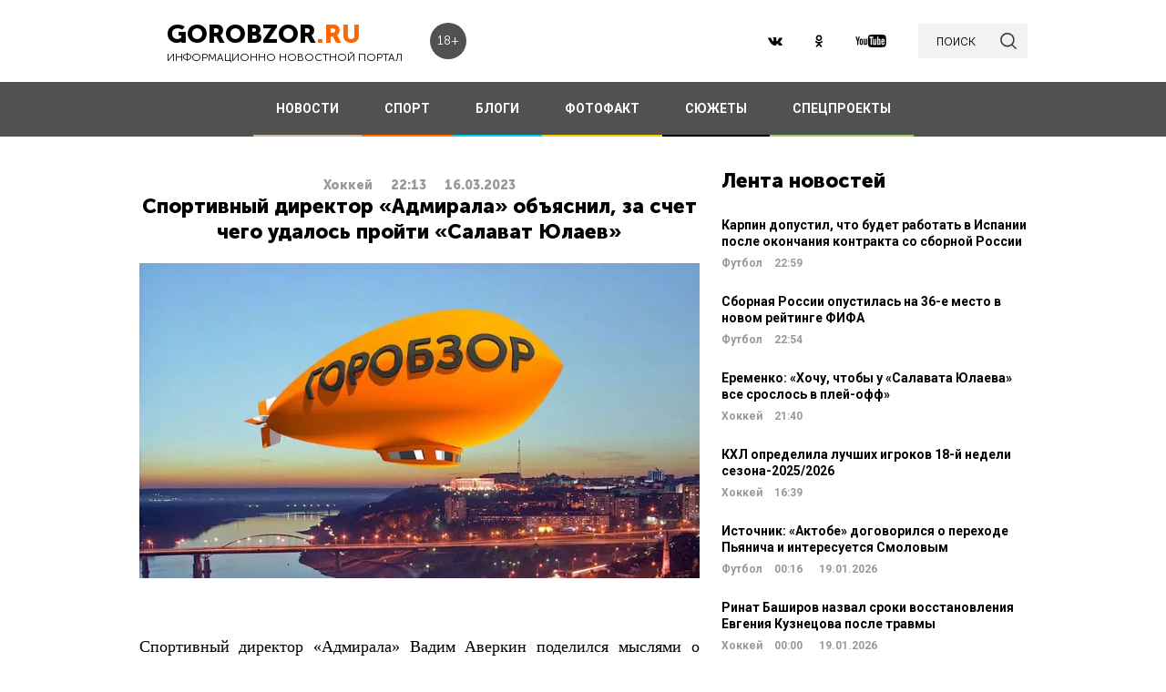

--- FILE ---
content_type: text/html; charset=UTF-8
request_url: https://gorobzor.ru/novosti-sporta/hokkey/179815-sportivnyy-direktor-admirala-obyasnil-za-schet-chego-udalos-proyti-salavat-yulaev
body_size: 13704
content:
<!DOCTYPE html>
<html lang="ru-RU">
<head>






    <meta charset="UTF-8">
    <meta name="viewport" content="width=device-width, initial-scale=1">
    <meta name="viewport" content="width=device-width, initial-scale=1.0, maximum-scale=5.0">
    <meta name="yandex-verification" content="81f895f1150c3325"/>
    <link rel="icon" type="image/png" href="https://gorobzor.ru/images/xfavicon.png.pagespeed.ic.HXxD9uP7T8.webp"/>
    
    <title>Спортивный директор «Адмирала» объяснил, за счет чего получилось пройти «Салават Юлаев» — Новости Уфы и Башкирии</title>
	<meta name="description" content="Новости спорта. Спортивный директор «Адмирала» Вадим Аверкин поделился мыслями о серии первого раунда плей-офф КХЛ с «Салаватом Юлаевым» (4-2). ГорОбзор.ру, 16.03.2023">
<meta property="og:description" content="Новости спорта. Спортивный директор «Адмирала» Вадим Аверкин поделился мыслями о серии первого раунда плей-офф КХЛ с «Салаватом Юлаевым» (4-2). ГорОбзор.ру, 16.03.2023">
<meta name="twitter:description" content="Новости спорта. Спортивный директор «Адмирала» Вадим Аверкин поделился мыслями о серии первого раунда плей-офф КХЛ с «Салаватом Юлаевым» (4-2). ГорОбзор.ру, 16.03.2023">
<meta name="image_src" content="https://gorobzor.ru/images/news-no-photo.jpg">
<meta name="referrer" content="origin">
<meta name="rights" content="GOROBZOR.RU">
<meta name="geo.region" content="RU-UFA">
<meta name="og:site_name" content="GOROBZOR.RU">
<meta property="og:updated_time" content="2023-03-16 22:13">
<meta property="og:image:secure_url" content="https://gorobzor.ru/novosti-sporta/hokkey/179815-sportivnyy-direktor-admirala-obyasnil-za-schet-chego-udalos-proyti-salavat-yulaev">
<meta property="og:locality" content="Уфа">
<meta property="og:country_name" content="Россия">
<meta property="article:published_time" content="2023-03-16T22:13:03+05:00">
<meta property="article:modified_time" content="2023-03-16T22:13:03+05:00">
<meta property="article:section" content="Хоккей">
<meta property="article:tag" content="спорт, новости, кхл, кубок гагарина, хк адмирал, хк салават юлаев, вадим аверкин, салават юлаев - адмирал">
<meta name="robots" content="follow, index">
<meta itemscope="" itemprop="mainEntityOfPage" itemtype="https://schema.org/WebPage" itemid="https://gorobzor.ru/novosti-sporta/hokkey/179815-sportivnyy-direktor-admirala-obyasnil-za-schet-chego-udalos-proyti-salavat-yulaev">
<meta name="title" content="Спортивный директор «Адмирала» объяснил, за счет чего получилось пройти «Салават Юлаев». Новости спорта">
<meta property="fb:app_id" content="1194290054030690">
<meta property="og:title" content="Спортивный директор «Адмирала» объяснил, за счет чего получилось пройти «Салават Юлаев»">
<meta property="og:type" content="article">
<meta property="og:url" content="https://gorobzor.ru/novosti-sporta/hokkey/179815-sportivnyy-direktor-admirala-obyasnil-za-schet-chego-udalos-proyti-salavat-yulaev">
<meta property="og:image" content="https://gorobzor.ru/images/news-no-photo.jpg">
<meta property="og:image:url" content="https://gorobzor.ru/images/news-no-photo.jpg">
<meta property="og:image:width" content="810">
<meta property="og:image:height" content="456">
<meta name="twitter:card" content="summary">
<meta name="twitter:title" content="Спортивный директор «Адмирала» объяснил, за счет чего получилось пройти «Салават Юлаев»">
<meta name="twitter:image:src" content="https://gorobzor.ru/images/news-no-photo.jpg">
<meta name="twitter:domain" content="https://gorobzor.ru">
<link href="/build/public-new/A.public.css,qv=0.4.pagespeed.cf.h1H1jPPaCC.css" rel="stylesheet">    
            <meta name="verify-admitad" content="7db9303169"/>
        <meta http-equiv="x-dns-prefetch-control" content="on">

    <link rel="preload" href="https://gorobzor.ru/build/public-new/fonts/MuseoSansCyrl700/MuseoSansCyrl700.woff2" as="font" type="font/woff2" crossorigin="anonymous">
    <link rel="preload" href="https://gorobzor.ru/build/public-new/fonts/MuseoSansCyrl300/MuseoSansCyrl300.woff2" as="font" type="font/woff2" crossorigin="anonymous">
    <link rel="preload" href="https://gorobzor.ru/build/public-new/fonts/MuseoSansCyrl900/MuseoSansCyrl900.woff2" as="font" type="font/woff2" crossorigin="anonymous">


   
    

    <meta name="csrf-param" content="_csrf">
    <meta name="csrf-token" content="0Jh3tgSxZDXfnHRP2-lriJw5DrgbJqJsX_4qhHnmJgiWqzDjd8ggZ5zINXiBi13u3glM6ndr6iM1uWnvPINkbQ==">


    <script type="text/javascript">var app={site:'https://gorobzor.ru'};</script>

      
     <script src="https://widget.adplay.ru/fn/launch2285420.js" async charset="UTF-8"></script>
<script async src="https://jsn.24smi.net/smi.js"></script>
     
 </head>
<body>


        <div id="main-wrapper">
        <header id="main-header" class="c-main-header">
            <div class="c-main-header__content">
                <div class="c-main-header__item">
                    <a href="https://gorobzor.ru" class="c-logo-container">
                        <div class="c-logo-container__text">
                            <p class="c-logo-container__name">gorobzor<span class="c-logo-container__name-ru">.ru</span></p>
                            <p class="c-logo-container__slogan">информационно новостной портал</p>
                        </div>
                        <div class="c-logo-container__label">18+</div>
                    </a>
                </div>
                <div class="c-main-header__item">
                    <div class="c-main-header__c-weather c-weather">
                        <div class="c-weather__date">
                            <div class="c-weather__date-count">20</div>
                            <div class="c-weather__date-col">
                                <div class="c-weather__date-month">январь</div>
                                <div class="c-weather__date-day">вторник</div>
                            </div>
                        </div>
                        <div class="c-weather__header">
                            <div class="c-weather__city">Уфа</div>
                           <!-- <div class="c-weather__info">
                                <span>0º</span>
                                <img class="c-weather__info-icon" src="https://gorobzor.ru/images/ya-weather/ovc.svg" alt="0º">
                            </div>-->
                        </div>
                    </div>
                </div>
                <div class="c-main-header__item">
                    <div class="c-main-header__c-social c-social">
                        <a href="https://vk.ru/gorobzor" class="c-social__item" target="_blank" rel="nofollow noopenner"><img class="lazyload" data-src="https://gorobzor.ru/images/vk.svg" alt=""></a>
                        
                        <a href="https://www.ok.ru/ufagorobzor.ru" class="c-social__item" target="_blank" rel="nofollow noopenner"><img class="lazyload" data-src="https://gorobzor.ru/images/ok.svg" alt=""></a>
                     <!--	   <a href="https://www.instagram.com/gorobzor/?hl=ru" class="c-social__item" target="_blank" rel="nofollow"><img src="https://gorobzor.ru/images/i.svg" alt=""></a>-->
                        <a href="https://www.youtube.com/channel/UCZqDkmZ_j3k39I-geF3_m_w" class="c-social__item" target="_blank" rel="nofollow noopenner"><img class="lazyload" data-src="https://gorobzor.ru/images/yb.svg" alt=""></a>
                        
                    </div>
                    <a href="/search" class="c-search-button">
                        <div>поиск</div>
                        <img src="https://gorobzor.ru/images/search-loop.svg" alt="">
                    </a>
                </div>
            </div>
        </header>
        <div class="c-main-nav">
            <div class="c-main-nav__content">
                <div class="c-main-nav__mob">
                    <div class="c-main-nav__mob-item">
                        <div class="c-main-nav__mob-a js-mob-menu-open">
                            <img src="https://gorobzor.ru/images/hamburger.svg" alt="" class="c-main-nav__mob-img">
                        </div>
                                                    <a href="/" class="c-main-nav__back-arr">
                                <img src="https://gorobzor.ru/images/back-page-white.svg" alt="" class="c-main-nav__mob-img">
                            </a>
                                            </div>
                    <div class="c-main-nav__mob-item">
                        <a href="https://gorobzor.ru" class="c-main-nav__c-logo-container c-logo-container">
                            <div class="c-logo-container__text">
                                <p class="c-logo-container__name">gorobzor<span class="c-logo-container__name-ru">.ru</span></p>
                                <p class="c-logo-container__slogan">информационно новостной портал</p>
                            </div>
                        </a>
                    </div>
                    <div class="c-main-nav__mob-item">
                        <div class="c-main-nav__mob-label">
                            18+
                        </div>
                    </div>
                </div>
                <nav id="js-mob-menu" class="c-main-nav__menu">
                    <div class="c-main-nav__menu-arr js-mob-menu-close"></div>
                    <a href="/novosti" class="c-main-nav__menu-item c-main-nav__menu-item_type_news
                        ">
                        НОВОСТИ</a>
                    <a href="/novosti-sporta" class="c-main-nav__menu-item c-main-nav__menu-item_type_news
                        " style="border-bottom-color: #FF7300;">
                        СПОРТ</a>
                    
                    
                    <a href="/blogi" class="c-main-nav__menu-item c-main-nav__menu-item_type_blog
                        ">
                        БЛОГИ</a>
                    <a href="/fotofakt" class="c-main-nav__menu-item c-main-nav__menu-item_type_fotofact
                        ">
                        ФОТОФАКТ</a>
  <a href="/stories" class="c-main-nav__menu-item c-main-nav__menu-item_type_story
                        ">
                        СЮЖЕТЫ</a>

                  
                                        
	     


<a href="/specproekty" class="c-main-nav__menu-item c-main-nav__menu-item_type_gorref
                        ">
                        СПЕЦПРОЕКТЫ</a>
                   
                </nav>
            </div>
        </div>



		<main id="main-content">
            
                   <link rel="amphtml" href="https://gorobzor.ru/news-amp/179815-sportivnyy-direktor-admirala-obyasnil-za-schet-chego-udalos-proyti-salavat-yulaev/view-sport?category=hokkey">
 

      <script type="application/ld+json">
            {
        "@context": "http://schema.org",
        "@type": "NewsArticle",
        "headline": "Спортивный директор «Адмирала» объяснил, за счет чего получилось пройти «Салават Юлаев»",
        "datePublished": "2023-03-16T22:13:03+05:00",
        "dateModified":  "2023-03-16T22:13:03+05:00",
        "description": "Спортивный директор «Адмирала» Вадим Аверкин поделился мыслями о серии первого раунда плей-офф КХЛ с «Салаватом Юлаевым» (4-2).",
        "mainEntityOfPage": "https://gorobzor.ru/novosti-sporta/hokkey/179815-sportivnyy-direktor-admirala-obyasnil-za-schet-chego-udalos-proyti-salavat-yulaev",
        "author": {
          "@type": "Organization",
          "name": "GOROBZOR.RU"
        },
        "publisher": {
          "@type": "Organization",
          "name": "GOROBZOR.RU",
          "logo": {
            "@type": "ImageObject",
            "url": "https://gorobzor.ru/images/logoheader.jpg"
          }
        },
        "image": [
          "https://gorobzor.ru/images/news-no-photo.jpg"
        ]
      }
    </script>
  <style>.mgid_logo{display:none!important}</style>
<div class="c-layout-news">
    <div class="c-layout-news__content">
        <div class="c-layout-news__inner">
            <div class="c-layout-news__article">


                <div id="js-page-content" class="c-page-content">
                    <article class="c-page-content__inner">

                        <div class="c-page-content__n-header" style="padding: 20px 0 0 0">
                            <p class="c-page-content__n-cat">Хоккей</p>
                            <time class="c-page-content__n-time" datetime="2023-03-16T22:13:03+05:00">
                                <span class="c-page-content__n-time-clock">22:13</span>
                                <span class="c-page-content__n-time-date">16.03.2023</span>
                            </time>
                                                    </div>

                        
                        <div class="c-page-content__content">
                            
                            <h1>Спортивный директор «Адмирала» объяснил, за счет чего удалось пройти «Салават Юлаев» </h1>
                            
                            <figure style="min-height:400px">
                                <img data-sizes="100%" data-src="https://gorobzor.ru/images/xnews-no-photo.jpg.pagespeed.ic.5E_KFjrsG3.webp" class="lazyload" alt="Спортивный директор «Адмирала» объяснил, за счет чего удалось пройти «Салават Юлаев»" title="Спортивный директор «Адмирала» объяснил, за счет чего удалось пройти «Салават Юлаев»"/>
                            </figure>

                            
<p style="text-align: justify;">Спортивный директор «Адмирала» Вадим Аверкин поделился мыслями о серии первого раунда плей-офф КХЛ с «Салаватом Юлаевым» (4-2).</p>
<p style="text-align: justify;"><strong>– В каком состоянии переговоры о продлении контракта с Леонидом Тамбиевым?</strong></p>
<p style="text-align: justify;">– Переговоры продолжаются.</p>
<p style="text-align: justify;"><strong>– За счет чего получилось пройти «Салават Юлаев»?</strong></p>
<p style="text-align: justify;">– Не буду оригинальным: за счет дисциплины, характера, выполнения тренерского задания. Ребятам было очень тяжело – в том числе в плане акклиматизации. Но никто не обращал на это внимания, все были объединены одной целью.</p>
<p style="text-align: justify;">У нас на льду была команда – все друг друга поддерживали. Не стали отходить от своей тактики. Плюс тренерами была проделана огромная работа – был изучен каждый игрок «Салавата Юлаева», их сильные стороны и недостатки.</p>
<p style="text-align: justify;"><strong>– Не обидно ли вам, когда говорят, что Тамбиев ставит автобус?</strong></p>
<p style="text-align: justify;">– Этот стереотип прицепился к нашей команде. На самом деле, не обидно – называйте как угодно, хоть автобусом, хоть троллейбусом, хоть трамваем, но пока это приносит результат. В нашей команде стараются вытащить все из игроков, и нашему тренерскому штабу это удается.</p>
<p style="text-align: justify;">Не знаю, почему нас преследует этот стереотип, – мы с «Салаватом» и с 0:2 отыгрывались. Наши матчи всегда держат в напряжении – не было такого, чтобы мы кому-то разгромно проиграли, – приводит слова Аверкина <a class="link link_color_black link_size_small" href="https://www.sport-express.ru/hockey/khl/news/sportivnyy-direktor-admirala-peregovory-s-tambievym-prodolzhayutsya-2051207/" target="_blank" rel="nofollow">«Спорт-Экспресс»</a>.</p>
<p><strong>Дорогие читатели! Приглашаем Вас присоединиться к обсуждению новости в наших группах в социальных сетях - </strong><a href="https://vk.com/public186211708" target="_blank"><strong>ВК</strong></a><strong> и </strong><a href="https://ok.ru/ufagorobzor.ru" target="_blank"><strong>Одноклассники</strong></a></p>


                                                                                </div>
                    </article>
                    <div class="c-sp_20"></div>
                </div>

               
                <div class="sm-block">
                    
                   
                                                                
                       
                                                <!-- Composite Start -->
                    

                             <!-- Composite End -->
                        
                                                
                                        

                </div>
                <div class="sm-none">
                        

                                       
                </div>
				<div class="sm">
				
					
					
									
<!-- Код вставки на место отображения виджета -->
<div class="smi24__informer smi24__auto" data-smi-blockid="31715"></div>
<div class="smi24__informer smi24__auto" data-smi-blockid="31716"></div>
<script>(window.smiq=window.smiq||[]).push({});</script>
				
										
					
				</div>
            </div>
            <div class="c-layout-news__social">
                <div class="c-layout-news__social-block">
                    <!-- Социальные кнопки -->
                </div>
            </div>
        </div>
        <div class="c-layout-news__other">
            <div class="c-sp_20"></div>

                            
                <div class="c-sp_20"></div>
                        
                        
          
            <div>
                <section class="c-news-dop">
                    <div class="c-news-dop__header">
                        <p class="c-h">
                            Читайте также
                        </p>
                    </div>
                    <div class="c-news-dop__content">
                        <div class="c-news-n-cards js-ajax-load-wrapper" id="js-grid-news1" data-url="/news-new/get-also-news" data-categoryId="68">
                                <article class="c-news-n-cards__c-news-n-card c-news-n-card" data-date="2023-03-16 22:00:21">
        <div class="c-news-n-card__container">
            <div class="c-news-n-card__content">
                <h3 class="c-news-n-card__h">«Авангард» попал в тройку самых посещаемых хоккейных клубов Европы</h3>
                <div class="c-news-n-card__footer">
                                        <div class="c-news-n-card__cat">Хоккей</div>
                    <time class="c-news-n-card__date" datetime="2023-03-16T22:00:21+05:00">
                        <span class="c-news-n-card__date-time">22:00</span> 16.03.2023                    </time>
                </div>
            </div>
            <div role="img" aria-label="«Авангард» попал в тройку самых посещаемых хоккейных клубов Европы" class="c-news-n-card__image">
                                <div class="c-news-n-card__image-inner" width="105" height="105">
                    <img data-src="https://gorobzor.ru/images/xnews-no-photo.jpg.pagespeed.ic.5E_KFjrsG3.webp" class="lazyload c-news-n-card__image-inner-in" alt="«Авангард» попал в тройку самых посещаемых хоккейных клубов Европы" title="«Авангард» попал в тройку самых посещаемых хоккейных клубов Европы">
                </div>
            </div>
        </div>
        <a href="/novosti-sporta/hokkey/179814-avangard-popal-v-troyku-samyh-poseschaemyh-hokkeynyh-klubov-evropy" class="c-news-n-card__more" title="«Авангард» попал в тройку самых посещаемых хоккейных клубов Европы">Читать далее</a>
    </article>
            <article class="c-news-n-cards__c-news-n-card c-news-n-card" data-date="2023-03-16 18:35:29">
        <div class="c-news-n-card__container">
            <div class="c-news-n-card__content">
                <h3 class="c-news-n-card__h">Панин: «Был удивлен уровнем работы Виктора Козлова и его помощников»</h3>
                <div class="c-news-n-card__footer">
                                        <div class="c-news-n-card__cat">Хоккей</div>
                    <time class="c-news-n-card__date" datetime="2023-03-16T18:35:29+05:00">
                        <span class="c-news-n-card__date-time">18:35</span> 16.03.2023                    </time>
                </div>
            </div>
            <div role="img" aria-label="Панин: «Был удивлен уровнем работы Виктора Козлова и его помощников»" class="c-news-n-card__image">
                                <div class="c-news-n-card__image-inner" width="105" height="105">
                    <img data-src="https://gorobzor.ru/images/xnews-no-photo.jpg.pagespeed.ic.5E_KFjrsG3.webp" class="lazyload c-news-n-card__image-inner-in" alt="Панин: «Был удивлен уровнем работы Виктора Козлова и его помощников»" title="Панин: «Был удивлен уровнем работы Виктора Козлова и его помощников»">
                </div>
            </div>
        </div>
        <a href="/novosti-sporta/hokkey/179811-panin-byl-udivlen-urovnem-raboty-viktora-kozlova-i-ego-pomoschnikov" class="c-news-n-card__more" title="Панин: «Был удивлен уровнем работы Виктора Козлова и его помощников»">Читать далее</a>
    </article>
            <article class="c-news-n-cards__c-news-n-card c-news-n-card" data-date="2023-03-16 17:55:57">
        <div class="c-news-n-card__container">
            <div class="c-news-n-card__content">
                <h3 class="c-news-n-card__h">Григорий Панин: «По инерции к «Салавату» относились как к одному из традиционных лидеров КХЛ»</h3>
                <div class="c-news-n-card__footer">
                                        <div class="c-news-n-card__cat">Хоккей</div>
                    <time class="c-news-n-card__date" datetime="2023-03-16T17:55:57+05:00">
                        <span class="c-news-n-card__date-time">17:55</span> 16.03.2023                    </time>
                </div>
            </div>
            <div role="img" aria-label="Григорий Панин: «По инерции к «Салавату» относились как к одному из традиционных лидеров КХЛ»" class="c-news-n-card__image">
                                <div class="c-news-n-card__image-inner" width="105" height="105">
                    <img data-src="https://gorobzor.ru/images/xnews-no-photo.jpg.pagespeed.ic.5E_KFjrsG3.webp" class="lazyload c-news-n-card__image-inner-in" alt="Григорий Панин: «По инерции к «Салавату» относились как к одному из традиционных лидеров КХЛ»" title="Григорий Панин: «По инерции к «Салавату» относились как к одному из традиционных лидеров КХЛ»">
                </div>
            </div>
        </div>
        <a href="/novosti-sporta/hokkey/179809-grigoriy-panin-po-inercii-k-salavatu-otnosilis-kak-k-odnomu-iz-tradicionnyh-liderov-khl" class="c-news-n-card__more" title="Григорий Панин: «По инерции к «Салавату» относились как к одному из традиционных лидеров КХЛ»">Читать далее</a>
    </article>
            <article class="c-news-n-cards__c-news-n-card c-news-n-card" data-date="2023-03-16 16:00:07">
        <div class="c-news-n-card__container">
            <div class="c-news-n-card__content">
                <h3 class="c-news-n-card__h">«Разочарование». Баширов высказался об итогах сезона «Салавата Юлаева»</h3>
                <div class="c-news-n-card__footer">
                                        <div class="c-news-n-card__cat">Хоккей</div>
                    <time class="c-news-n-card__date" datetime="2023-03-16T16:00:07+05:00">
                        <span class="c-news-n-card__date-time">16:00</span> 16.03.2023                    </time>
                </div>
            </div>
            <div role="img" aria-label="«Разочарование». Баширов высказался об итогах сезона «Салавата Юлаева»" class="c-news-n-card__image">
                                <div class="c-news-n-card__image-inner" width="105" height="105">
                    <img data-src="https://gorobzor.ru/images/xnews-no-photo.jpg.pagespeed.ic.5E_KFjrsG3.webp" class="lazyload c-news-n-card__image-inner-in" alt="«Разочарование». Баширов высказался об итогах сезона «Салавата Юлаева»" title="«Разочарование». Баширов высказался об итогах сезона «Салавата Юлаева»">
                </div>
            </div>
        </div>
        <a href="/novosti-sporta/hokkey/179801-razocharovanie-bashirov-vyskazalsya-ob-itogah-sezona-salavata-yulaeva" class="c-news-n-card__more" title="«Разочарование». Баширов высказался об итогах сезона «Салавата Юлаева»">Читать далее</a>
    </article>
            <article class="c-news-n-cards__c-news-n-card c-news-n-card" data-date="2023-03-16 15:14:23">
        <div class="c-news-n-card__container">
            <div class="c-news-n-card__content">
                <h3 class="c-news-n-card__h">Андрей Разин объявил о своем уходе из «Северстали»</h3>
                <div class="c-news-n-card__footer">
                                        <div class="c-news-n-card__cat">Хоккей</div>
                    <time class="c-news-n-card__date" datetime="2023-03-16T15:14:23+05:00">
                        <span class="c-news-n-card__date-time">15:14</span> 16.03.2023                    </time>
                </div>
            </div>
            <div role="img" aria-label="Андрей Разин объявил о своем уходе из «Северстали»" class="c-news-n-card__image">
                                <div class="c-news-n-card__image-inner" width="105" height="105">
                    <img data-src="https://gorobzor.ru/images/xnews-no-photo.jpg.pagespeed.ic.5E_KFjrsG3.webp" class="lazyload c-news-n-card__image-inner-in" alt="Андрей Разин объявил о своем уходе из «Северстали»" title="Андрей Разин объявил о своем уходе из «Северстали»">
                </div>
            </div>
        </div>
        <a href="/novosti-sporta/hokkey/179800-andrey-razin-obyavil-o-svoem-uhode-iz-severstali" class="c-news-n-card__more" title="Андрей Разин объявил о своем уходе из «Северстали»">Читать далее</a>
    </article>
            <article class="c-news-n-cards__c-news-n-card c-news-n-card" data-date="2023-03-16 14:08:27">
        <div class="c-news-n-card__container">
            <div class="c-news-n-card__content">
                <h3 class="c-news-n-card__h">Хабиров – об итогах сезона «Салавата», игроках команды и Козлове</h3>
                <div class="c-news-n-card__footer">
                                        <div class="c-news-n-card__cat">Хоккей</div>
                    <time class="c-news-n-card__date" datetime="2023-03-16T14:08:27+05:00">
                        <span class="c-news-n-card__date-time">14:08</span> 16.03.2023                    </time>
                </div>
            </div>
            <div role="img" aria-label="Хабиров – об итогах сезона «Салавата», игроках команды и Козлове" class="c-news-n-card__image">
                                <div class="c-news-n-card__image-inner" width="105" height="105">
                    <img data-src="https://gorobzor.ru/images/xnews-no-photo.jpg.pagespeed.ic.5E_KFjrsG3.webp" class="lazyload c-news-n-card__image-inner-in" alt="Хабиров – об итогах сезона «Салавата», игроках команды и Козлове" title="Хабиров – об итогах сезона «Салавата», игроках команды и Козлове">
                </div>
            </div>
        </div>
        <a href="/novosti-sporta/hokkey/179795-habirov-ob-itogah-sezona-salavata-igrokah-komandy-i-kozlove" class="c-news-n-card__more" title="Хабиров – об итогах сезона «Салавата», игроках команды и Козлове">Читать далее</a>
    </article>
            <article class="c-news-n-cards__c-news-n-card c-news-n-card" data-date="2023-03-15 22:07:45">
        <div class="c-news-n-card__container">
            <div class="c-news-n-card__content">
                <h3 class="c-news-n-card__h">Заварухин продолжит работу главным тренером «Автомобилиста»</h3>
                <div class="c-news-n-card__footer">
                                        <div class="c-news-n-card__cat">Хоккей</div>
                    <time class="c-news-n-card__date" datetime="2023-03-15T22:07:45+05:00">
                        <span class="c-news-n-card__date-time">22:07</span> 15.03.2023                    </time>
                </div>
            </div>
            <div role="img" aria-label="Заварухин продолжит работу главным тренером «Автомобилиста»" class="c-news-n-card__image">
                                <div class="c-news-n-card__image-inner" width="105" height="105">
                    <img data-src="https://gorobzor.ru/images/xnews-no-photo.jpg.pagespeed.ic.5E_KFjrsG3.webp" class="lazyload c-news-n-card__image-inner-in" alt="Заварухин продолжит работу главным тренером «Автомобилиста»" title="Заварухин продолжит работу главным тренером «Автомобилиста»">
                </div>
            </div>
        </div>
        <a href="/novosti-sporta/hokkey/179778-zavaruhin-prodolzhit-rabotu-glavnym-trenerom-avtomobilista" class="c-news-n-card__more" title="Заварухин продолжит работу главным тренером «Автомобилиста»">Читать далее</a>
    </article>
            <article class="c-news-n-cards__c-news-n-card c-news-n-card" data-date="2023-03-15 21:49:41">
        <div class="c-news-n-card__container">
            <div class="c-news-n-card__content">
                <h3 class="c-news-n-card__h">Источник: Квартальнов хотел зарабатывать в «Спартаке» 25 млн, московский клуб предлагал 10</h3>
                <div class="c-news-n-card__footer">
                                        <div class="c-news-n-card__cat">Хоккей</div>
                    <time class="c-news-n-card__date" datetime="2023-03-15T21:49:41+05:00">
                        <span class="c-news-n-card__date-time">21:49</span> 15.03.2023                    </time>
                </div>
            </div>
            <div role="img" aria-label="Источник: Квартальнов хотел зарабатывать в «Спартаке» 25 млн, московский клуб предлагал 10" class="c-news-n-card__image">
                                <div class="c-news-n-card__image-inner" width="105" height="105">
                    <img data-src="https://gorobzor.ru/images/xnews-no-photo.jpg.pagespeed.ic.5E_KFjrsG3.webp" class="lazyload c-news-n-card__image-inner-in" alt="Источник: Квартальнов хотел зарабатывать в «Спартаке» 25 млн, московский клуб предлагал 10" title="Источник: Квартальнов хотел зарабатывать в «Спартаке» 25 млн, московский клуб предлагал 10">
                </div>
            </div>
        </div>
        <a href="/novosti-sporta/hokkey/179777-istochnik-kvartalnov-hotel-zarabatyvat-v-spartake-25-mln-moskovskiy-klub-predlagal-10" class="c-news-n-card__more" title="Источник: Квартальнов хотел зарабатывать в «Спартаке» 25 млн, московский клуб предлагал 10">Читать далее</a>
    </article>
            <article class="c-news-n-cards__c-news-n-card c-news-n-card" data-date="2023-03-15 21:39:57">
        <div class="c-news-n-card__container">
            <div class="c-news-n-card__content">
                <h3 class="c-news-n-card__h">Стали известны лучшие хоккеисты первого раунда Кубка Гагарина</h3>
                <div class="c-news-n-card__footer">
                                        <div class="c-news-n-card__cat">Хоккей</div>
                    <time class="c-news-n-card__date" datetime="2023-03-15T21:39:57+05:00">
                        <span class="c-news-n-card__date-time">21:39</span> 15.03.2023                    </time>
                </div>
            </div>
            <div role="img" aria-label="Стали известны лучшие хоккеисты первого раунда Кубка Гагарина" class="c-news-n-card__image">
                                <div class="c-news-n-card__image-inner" width="105" height="105">
                    <img data-src="https://gorobzor.ru/images/xnews-no-photo.jpg.pagespeed.ic.5E_KFjrsG3.webp" class="lazyload c-news-n-card__image-inner-in" alt="Стали известны лучшие хоккеисты первого раунда Кубка Гагарина" title="Стали известны лучшие хоккеисты первого раунда Кубка Гагарина">
                </div>
            </div>
        </div>
        <a href="/novosti-sporta/hokkey/179776-stali-izvestny-luchshie-hokkeisty-pervogo-raunda-kubka-gagarina" class="c-news-n-card__more" title="Стали известны лучшие хоккеисты первого раунда Кубка Гагарина">Читать далее</a>
    </article>
            <article class="c-news-n-cards__c-news-n-card c-news-n-card" data-date="2023-03-15 15:00:37">
        <div class="c-news-n-card__container">
            <div class="c-news-n-card__content">
                <h3 class="c-news-n-card__h">Стало известно, кто сменит Мартемьянова на посту главного тренера «Сибири»</h3>
                <div class="c-news-n-card__footer">
                                        <div class="c-news-n-card__cat">Хоккей</div>
                    <time class="c-news-n-card__date" datetime="2023-03-15T15:00:37+05:00">
                        <span class="c-news-n-card__date-time">15:00</span> 15.03.2023                    </time>
                </div>
            </div>
            <div role="img" aria-label="Стало известно, кто сменит Мартемьянова на посту главного тренера «Сибири»" class="c-news-n-card__image">
                                <div class="c-news-n-card__image-inner" width="105" height="105">
                    <img data-src="https://gorobzor.ru/images/xnews-no-photo.jpg.pagespeed.ic.5E_KFjrsG3.webp" class="lazyload c-news-n-card__image-inner-in" alt="Стало известно, кто сменит Мартемьянова на посту главного тренера «Сибири»" title="Стало известно, кто сменит Мартемьянова на посту главного тренера «Сибири»">
                </div>
            </div>
        </div>
        <a href="/novosti-sporta/hokkey/179761-stalo-izvestno-kto-smenit-martemyanova-na-postu-glavnogo-trenera-sibiri" class="c-news-n-card__more" title="Стало известно, кто сменит Мартемьянова на посту главного тренера «Сибири»">Читать далее</a>
    </article>
            <article class="c-news-n-cards__c-news-n-card c-news-n-card" data-date="2023-03-15 14:34:36">
        <div class="c-news-n-card__container">
            <div class="c-news-n-card__content">
                <h3 class="c-news-n-card__h">Стало известно, какие клубы КХЛ будут претендовать на Андрея Разина</h3>
                <div class="c-news-n-card__footer">
                                        <div class="c-news-n-card__cat">Хоккей</div>
                    <time class="c-news-n-card__date" datetime="2023-03-15T14:34:36+05:00">
                        <span class="c-news-n-card__date-time">14:34</span> 15.03.2023                    </time>
                </div>
            </div>
            <div role="img" aria-label="Стало известно, какие клубы КХЛ будут претендовать на Андрея Разина" class="c-news-n-card__image">
                                <div class="c-news-n-card__image-inner" width="105" height="105">
                    <img data-src="https://gorobzor.ru/images/xnews-no-photo.jpg.pagespeed.ic.5E_KFjrsG3.webp" class="lazyload c-news-n-card__image-inner-in" alt="Стало известно, какие клубы КХЛ будут претендовать на Андрея Разина" title="Стало известно, какие клубы КХЛ будут претендовать на Андрея Разина">
                </div>
            </div>
        </div>
        <a href="/novosti-sporta/hokkey/179758-stalo-izvestno-kakie-kluby-khl-budut-pretendovat-na-andreya-razina" class="c-news-n-card__more" title="Стало известно, какие клубы КХЛ будут претендовать на Андрея Разина">Читать далее</a>
    </article>
                                                                                        </div>
                    </div>
                </section>
                <div class="c-sp_20"></div>

                <!--<div class="c-sp_20"></div>-->
                <div id="js-preloader" class="c-preload is-loader h-hide"></div>
                <div class="c-sp_40"></div>
                <div class="c-button-load-more js-load-more">Показать еще новости</div>
                <div class="c-sp_100"></div>
            </div>
        </div>
    </div>
    <div class="c-layout-news__sidebar">
        <div class="c-news-sidebar">
            <div class="c-sp_10"></div>

    <h2 class="c-h _text-transform_none _size_large">
        Лента новостей
    </h2>

        
    	<a href="/novosti-sporta/novosti-futbola/213202-karpin-dopustil-chto-budet-rabotat-v-ispanii-posle-okonchaniya-kontrakta-so-sbornoy-rossii" class="c-news-sidebar__c-news-aside c-news-aside" title="Карпин допустил, что будет работать в Испании после окончания контракта со сборной России">
            <h3 class="c-news-aside__header">Карпин допустил, что будет работать в Испании после окончания контракта со сборной России</h3>
            <span class="c-news-aside__category">Футбол</span>
            <time class="c-news-aside__date" datetime="2026-01-19T22:59:41+05:00"><span class="c-news-aside__date-time">22:59</span> </time>
        </a>
                                                     
    	<a href="/novosti-sporta/novosti-futbola/213201-sbornaya-rossii-opustilas-na-36-e-mesto-v-novom-reytinge-fifa" class="c-news-sidebar__c-news-aside c-news-aside" title="Сборная России опустилась на 36-е место в новом рейтинге ФИФА">
            <h3 class="c-news-aside__header">Сборная России опустилась на 36-е место в новом рейтинге ФИФА</h3>
            <span class="c-news-aside__category">Футбол</span>
            <time class="c-news-aside__date" datetime="2026-01-19T22:54:42+05:00"><span class="c-news-aside__date-time">22:54</span> </time>
        </a>
                                                     
    	<a href="/novosti-sporta/hokkey/213200-eremenko-hochu-chtoby-u-salavata-yulaeva-vse-sroslos-v-pley-off" class="c-news-sidebar__c-news-aside c-news-aside" title="Еременко: «Хочу, чтобы у «Салавата Юлаева» все срослось в плей-офф»">
            <h3 class="c-news-aside__header">Еременко: «Хочу, чтобы у «Салавата Юлаева» все срослось в плей-офф»</h3>
            <span class="c-news-aside__category">Хоккей</span>
            <time class="c-news-aside__date" datetime="2026-01-19T21:40:25+05:00"><span class="c-news-aside__date-time">21:40</span> </time>
        </a>
                                                     
    	<a href="/novosti-sporta/hokkey/213188-khl-opredelila-luchshih-igrokov-18-y-nedeli-sezona-2025-2026" class="c-news-sidebar__c-news-aside c-news-aside" title="КХЛ определила лучших игроков 18-й недели сезона-2025/2026">
            <h3 class="c-news-aside__header">КХЛ определила лучших игроков 18-й недели сезона-2025/2026</h3>
            <span class="c-news-aside__category">Хоккей</span>
            <time class="c-news-aside__date" datetime="2026-01-19T16:39:54+05:00"><span class="c-news-aside__date-time">16:39</span> </time>
        </a>
                                                     
    	<a href="/novosti-sporta/novosti-futbola/213167-istochnik-aktobe-dogovorilsya-o-perehode-pyanicha-i-interesuetsya-smolovym" class="c-news-sidebar__c-news-aside c-news-aside" title="Источник: «Актобе» договорился о переходе Пьянича и интересуется Смоловым">
            <h3 class="c-news-aside__header">Источник: «Актобе» договорился о переходе Пьянича и интересуется Смоловым</h3>
            <span class="c-news-aside__category">Футбол</span>
            <time class="c-news-aside__date" datetime="2026-01-19T00:16:17+05:00"><span class="c-news-aside__date-time">00:16</span> 19.01.2026</time>
        </a>
                                                     
    	<a href="/novosti-sporta/hokkey/213166-rinat-bashirov-nazval-sroki-vosstanovleniya-evgeniya-kuznecova-posle-travmy" class="c-news-sidebar__c-news-aside c-news-aside" title="Ринат Баширов назвал сроки восстановления Евгения Кузнецова после травмы">
            <h3 class="c-news-aside__header">Ринат Баширов назвал сроки восстановления Евгения Кузнецова после травмы</h3>
            <span class="c-news-aside__category">Хоккей</span>
            <time class="c-news-aside__date" datetime="2026-01-19T00:00:29+05:00"><span class="c-news-aside__date-time">00:00</span> 19.01.2026</time>
        </a>
                                                     
    	<a href="/novosti-sporta/hokkey/213165-sharipzyanov-stal-pervym-zaschitnikom-v-istorii-s-dvumya-het-trikami-v-khl" class="c-news-sidebar__c-news-aside c-news-aside" title="Шарипзянов стал первым защитником в истории с двумя хет-триками в КХЛ">
            <h3 class="c-news-aside__header">Шарипзянов стал первым защитником в истории с двумя хет-триками в КХЛ</h3>
            <span class="c-news-aside__category">Хоккей</span>
            <time class="c-news-aside__date" datetime="2026-01-18T20:04:53+05:00"><span class="c-news-aside__date-time">20:04</span> 18.01.2026</time>
        </a>
                                                     
    	<a href="/novosti-sporta/hokkey/213164-panarin-vyskazalsya-o-planah-reyndzhers-rasstatsya-s-nim" class="c-news-sidebar__c-news-aside c-news-aside" title="Панарин высказался о планах «Рейнджерс» расстаться с ним">
            <h3 class="c-news-aside__header">Панарин высказался о планах «Рейнджерс» расстаться с ним</h3>
            <span class="c-news-aside__category">Хоккей</span>
            <time class="c-news-aside__date" datetime="2026-01-18T18:08:26+05:00"><span class="c-news-aside__date-time">18:08</span> 18.01.2026</time>
        </a>
                            		    
		 
                                       
    	<a href="/novosti-sporta/hokkey/213163-stalo-izvestno-skolko-evgeniy-kuznecov-propustit-iz-za-travmy" class="c-news-sidebar__c-news-aside c-news-aside" title="Стало известно, сколько Евгений Кузнецов пропустит из-за травмы">
            <h3 class="c-news-aside__header">Стало известно, сколько Евгений Кузнецов пропустит из-за травмы</h3>
            <span class="c-news-aside__category">Хоккей</span>
            <time class="c-news-aside__date" datetime="2026-01-18T18:00:00+05:00"><span class="c-news-aside__date-time">18:00</span> 18.01.2026</time>
        </a>
                                                     
    	<a href="/novosti-sporta/novosti-voleybola/213150-dinamo-ural-ustupil-belogoryu-na-vyezde" class="c-news-sidebar__c-news-aside c-news-aside" title="«Динамо-Урал» уступил «Белогорью» на выезде">
            <h3 class="c-news-aside__header">«Динамо-Урал» уступил «Белогорью» на выезде</h3>
            <span class="c-news-aside__category">Волейбол</span>
            <time class="c-news-aside__date" datetime="2026-01-17T20:57:21+05:00"><span class="c-news-aside__date-time">20:57</span> 17.01.2026</time>
        </a>
                                                     
    	<a href="/novosti-sporta/hokkey/213149-byli-deshevye-udaleniya-s-obeih-storon-nikolay-zavaruhin-o-pobede-nad-salavatom-yulaevym" class="c-news-sidebar__c-news-aside c-news-aside" title="«Были дешевые удаления с обеих сторон». Николай Заварухин – о победе над «Салаватом Юлаевым»">
            <h3 class="c-news-aside__header">«Были дешевые удаления с обеих сторон». Николай Заварухин – о победе над «Салаватом Юлаевым»</h3>
            <span class="c-news-aside__category">Хоккей</span>
            <time class="c-news-aside__date" datetime="2026-01-17T20:35:09+05:00"><span class="c-news-aside__date-time">20:35</span> 17.01.2026</time>
        </a>
                                                     
    	<a href="/novosti-sporta/hokkey/213148-kozlov-o-porazhenii-ot-avtomobilista-travme-kuznecova-i-igre-konovalova" class="c-news-sidebar__c-news-aside c-news-aside" title="Козлов – о поражении от «Автомобилиста», травме Кузнецова и игре Коновалова">
            <h3 class="c-news-aside__header">Козлов – о поражении от «Автомобилиста», травме Кузнецова и игре Коновалова</h3>
            <span class="c-news-aside__category">Хоккей</span>
            <time class="c-news-aside__date" datetime="2026-01-17T19:34:58+05:00"><span class="c-news-aside__date-time">19:34</span> 17.01.2026</time>
        </a>
                                    		    		    <div class="c-sp_10"></div>
                                     
    	<a href="/novosti-sporta/hokkey/213147-egor-suchkov-vyskazalsya-o-porazhenii-ot-avtomobilista" class="c-news-sidebar__c-news-aside c-news-aside" title="Егор Сучков высказался о поражении от «Автомобилиста»">
            <h3 class="c-news-aside__header">Егор Сучков высказался о поражении от «Автомобилиста»</h3>
            <span class="c-news-aside__category">Хоккей</span>
            <time class="c-news-aside__date" datetime="2026-01-17T19:22:55+05:00"><span class="c-news-aside__date-time">19:22</span> 17.01.2026</time>
        </a>
                                                     
    	<a href="/novosti-sporta/hokkey/213146-avtomobilist-razgromil-salavat-yulaev-v-ekaterinburge" class="c-news-sidebar__c-news-aside c-news-aside" title="«Автомобилист» разгромил «Салават Юлаев» в Екатеринбурге">
            <h3 class="c-news-aside__header">«Автомобилист» разгромил «Салават Юлаев» в Екатеринбурге</h3>
            <span class="c-news-aside__category">Хоккей</span>
            <time class="c-news-aside__date" datetime="2026-01-17T18:57:18+05:00"><span class="c-news-aside__date-time">18:57</span> 17.01.2026</time>
        </a>
                                                     
    	<a href="/novosti-sporta/hokkey/213138-salavat-yulaev-sygraet-s-avtomobilistom-gde-i-vo-skolko-smotret-igru" class="c-news-sidebar__c-news-aside c-news-aside" title="«Салават Юлаев» сыграет с «Автомобилистом». Где и во сколько смотреть игру?">
            <h3 class="c-news-aside__header">«Салават Юлаев» сыграет с «Автомобилистом». Где и во сколько смотреть игру?</h3>
            <span class="c-news-aside__category">Хоккей</span>
            <time class="c-news-aside__date" datetime="2026-01-17T13:00:21+05:00"><span class="c-news-aside__date-time">13:00</span> 17.01.2026</time>
        </a>
                                                     
    	<a href="/novosti-sporta/hokkey/213132-istochnik-igrokov-traktora-livo-grigorenko-i-nikonova-obvinili-v-deboshe" class="c-news-sidebar__c-news-aside c-news-aside" title="Источник: Игроков «Трактора» Ливо, Григоренко и Никонова обвинили в дебоше">
            <h3 class="c-news-aside__header">Источник: Игроков «Трактора» Ливо, Григоренко и Никонова обвинили в дебоше</h3>
            <span class="c-news-aside__category">Хоккей</span>
            <time class="c-news-aside__date" datetime="2026-01-17T00:20:58+05:00"><span class="c-news-aside__date-time">00:20</span> 17.01.2026</time>
        </a>
                                           		    		    <div class="c-sp_10"></div>
                             
    	<a href="/novosti-sporta/hokkey/213131-nikita-filatov-hochu-ak-bars-salavat-yulaev-v-pervom-raunde-ufa-proydet-kazan" class="c-news-sidebar__c-news-aside c-news-aside" title="Никита Филатов: «Хочу «Ак Барс» – «Салават Юлаев» в первом раунде. Уфа пройдет Казань»">
            <h3 class="c-news-aside__header">Никита Филатов: «Хочу «Ак Барс» – «Салават Юлаев» в первом раунде. Уфа пройдет Казань»</h3>
            <span class="c-news-aside__category">Хоккей</span>
            <time class="c-news-aside__date" datetime="2026-01-16T23:50:30+05:00"><span class="c-news-aside__date-time">23:50</span> 16.01.2026</time>
        </a>
                                                     
    	<a href="/novosti-sporta/hokkey/213102-gorshkov-kruto-provesti-100-matchey-v-khl-mozhno-namnogo-bolshe" class="c-news-sidebar__c-news-aside c-news-aside" title="Горшков: «Круто провести 100 матчей в КХЛ, можно намного больше»">
            <h3 class="c-news-aside__header">Горшков: «Круто провести 100 матчей в КХЛ, можно намного больше»</h3>
            <span class="c-news-aside__category">Хоккей</span>
            <time class="c-news-aside__date" datetime="2026-01-15T22:58:13+05:00"><span class="c-news-aside__date-time">22:58</span> 15.01.2026</time>
        </a>
                                                     
    	<a href="/novosti-sporta/hokkey/213101-glavnyy-trener-lady-gladya-na-sostav-salavata-trudno-skazat-chto-u-nih-byli-problemy-s-finansami" class="c-news-sidebar__c-news-aside c-news-aside" title="Главный тренер «Лады»: «Гладя на состав «Салавата», трудно сказать, что у них были проблемы с финансами»">
            <h3 class="c-news-aside__header">Главный тренер «Лады»: «Гладя на состав «Салавата», трудно сказать, что у них были проблемы с финансами»</h3>
            <span class="c-news-aside__category">Хоккей</span>
            <time class="c-news-aside__date" datetime="2026-01-15T22:44:52+05:00"><span class="c-news-aside__date-time">22:44</span> 15.01.2026</time>
        </a>
                                                     
    	<a href="/novosti-sporta/hokkey/213100-viktor-kozlov-vyskazalsya-o-pobede-nad-ladoy" class="c-news-sidebar__c-news-aside c-news-aside" title="Виктор Козлов высказался о победе над «Ладой»">
            <h3 class="c-news-aside__header">Виктор Козлов высказался о победе над «Ладой»</h3>
            <span class="c-news-aside__category">Хоккей</span>
            <time class="c-news-aside__date" datetime="2026-01-15T22:33:44+05:00"><span class="c-news-aside__date-time">22:33</span> 15.01.2026</time>
        </a>
                                                             
    	<a href="/novosti-sporta/hokkey/213099-salavat-yulaev-obygral-ladu-u-ufimcev-pyataya-pobeda-podryad" class="c-news-sidebar__c-news-aside c-news-aside" title="«Салават Юлаев» обыграл «Ладу». У уфимцев пятая победа подряд">
            <h3 class="c-news-aside__header">«Салават Юлаев» обыграл «Ладу». У уфимцев пятая победа подряд</h3>
            <span class="c-news-aside__category">Хоккей</span>
            <time class="c-news-aside__date" datetime="2026-01-15T22:14:16+05:00"><span class="c-news-aside__date-time">22:14</span> 15.01.2026</time>
        </a>
                                                     
    	<a href="/novosti-sporta/hokkey/213096-stal-izvesten-sostav-salavata-yulaeva-na-match-protiv-lady" class="c-news-sidebar__c-news-aside c-news-aside" title="Стал известен состав «Салавата Юлаева» на матч против «Лады»">
            <h3 class="c-news-aside__header">Стал известен состав «Салавата Юлаева» на матч против «Лады»</h3>
            <span class="c-news-aside__category">Хоккей</span>
            <time class="c-news-aside__date" datetime="2026-01-15T19:22:02+05:00"><span class="c-news-aside__date-time">19:22</span> 15.01.2026</time>
        </a>
                                                     
    	<a href="/novosti-sporta/hokkey/213079-salavat-yulaev-sygraet-s-ladoy-gde-i-vo-skolko-smotret-igru" class="c-news-sidebar__c-news-aside c-news-aside" title="«Салават Юлаев» сыграет с «Ладой». Где и во сколько смотреть игру?">
            <h3 class="c-news-aside__header">«Салават Юлаев» сыграет с «Ладой». Где и во сколько смотреть игру?</h3>
            <span class="c-news-aside__category">Хоккей</span>
            <time class="c-news-aside__date" datetime="2026-01-15T13:55:52+05:00"><span class="c-news-aside__date-time">13:55</span> 15.01.2026</time>
        </a>
                                                     
    	<a href="/novosti-sporta/hokkey/213065-metallurg-v-magnitogorske-razgromil-sochi-zabrosiv-devyat-shayb" class="c-news-sidebar__c-news-aside c-news-aside" title="«Металлург» в Магнитогорске разгромил «Сочи», забросив девять шайб">
            <h3 class="c-news-aside__header">«Металлург» в Магнитогорске разгромил «Сочи», забросив девять шайб</h3>
            <span class="c-news-aside__category">Хоккей</span>
            <time class="c-news-aside__date" datetime="2026-01-14T21:50:19+05:00"><span class="c-news-aside__date-time">21:50</span> 14.01.2026</time>
        </a>
                                                     
    	<a href="/novosti-sporta/hokkey/213064-minskoe-dinamo-prodlilo-kontrakt-s-luchshim-bombardirom-khl" class="c-news-sidebar__c-news-aside c-news-aside" title="Минское «Динамо» продлило контракт с лучшим бомбардиром КХЛ">
            <h3 class="c-news-aside__header">Минское «Динамо» продлило контракт с лучшим бомбардиром КХЛ</h3>
            <span class="c-news-aside__category">Хоккей</span>
            <time class="c-news-aside__date" datetime="2026-01-14T21:37:20+05:00"><span class="c-news-aside__date-time">21:37</span> 14.01.2026</time>
        </a>
                                                     
    	<a href="/novosti-sporta/hokkey/213051-forvard-salavata-yulaeva-oshtrafovan-za-simulyaciyu-video" class="c-news-sidebar__c-news-aside c-news-aside" title="Форвард «Салавата Юлаева» оштрафован за симуляцию (ВИДЕО)">
            <h3 class="c-news-aside__header">Форвард «Салавата Юлаева» оштрафован за симуляцию (ВИДЕО)</h3>
            <span class="c-news-aside__category">Хоккей</span>
            <time class="c-news-aside__date" datetime="2026-01-14T16:48:20+05:00"><span class="c-news-aside__date-time">16:48</span> 14.01.2026</time>
        </a>
                                                     
    	<a href="/novosti-sporta/hokkey/213026-sheldon-rempal-o-pobede-nad-avangardom-serii-nabrannyh-ochkov-i-borbe-za-vysokie-mesta" class="c-news-sidebar__c-news-aside c-news-aside" title="Шелдон Ремпал – о победе над «Авангардом», серии набранных очков и борьбе за высокие места">
            <h3 class="c-news-aside__header">Шелдон Ремпал – о победе над «Авангардом», серии набранных очков и борьбе за высокие места</h3>
            <span class="c-news-aside__category">Хоккей</span>
            <time class="c-news-aside__date" datetime="2026-01-13T22:29:27+05:00"><span class="c-news-aside__date-time">22:29</span> 13.01.2026</time>
        </a>
                                                     
    	<a href="/novosti-sporta/hokkey/213025-kuznecov-o-matche-s-avangardom-ocherednaya-legkaya-pobeda-vse-molodchiki-krasavchiki" class="c-news-sidebar__c-news-aside c-news-aside" title="Кузнецов – о матче с «Авангардом»: «Очередная легкая победа»">
            <h3 class="c-news-aside__header">Кузнецов – о матче с «Авангардом»: «Очередная легкая победа»</h3>
            <span class="c-news-aside__category">Хоккей</span>
            <time class="c-news-aside__date" datetime="2026-01-13T22:09:42+05:00"><span class="c-news-aside__date-time">22:09</span> 13.01.2026</time>
        </a>
                                                     
    	<a href="/novosti-sporta/hokkey/213024-gi-bushe-o-porazhenii-salavatu-oni-v-ogne" class="c-news-sidebar__c-news-aside c-news-aside" title="Ги Буше – о поражении «Салавату»: «Они в огне»">
            <h3 class="c-news-aside__header">Ги Буше – о поражении «Салавату»: «Они в огне»</h3>
            <span class="c-news-aside__category">Хоккей</span>
            <time class="c-news-aside__date" datetime="2026-01-13T21:51:50+05:00"><span class="c-news-aside__date-time">21:51</span> 13.01.2026</time>
        </a>
                                                     
    	<a href="/novosti-sporta/hokkey/213023-kozlov-o-pobede-nad-avangardom-viruse-v-komande-i-igre-vyazovogo" class="c-news-sidebar__c-news-aside c-news-aside" title="Козлов – о победе над «Авангардом», вирусе в команде и игре Вязового">
            <h3 class="c-news-aside__header">Козлов – о победе над «Авангардом», вирусе в команде и игре Вязового</h3>
            <span class="c-news-aside__category">Хоккей</span>
            <time class="c-news-aside__date" datetime="2026-01-13T21:36:14+05:00"><span class="c-news-aside__date-time">21:36</span> 13.01.2026</time>
        </a>
                                                     
    	<a href="/novosti-sporta/hokkey/213021-salavat-yulaev-obygral-avangard-v-omske-rempal-nabral-tri-ochka" class="c-news-sidebar__c-news-aside c-news-aside" title="«Салават Юлаев» обыграл «Авангард» в Омске. Ремпал набрал три очка">
            <h3 class="c-news-aside__header">«Салават Юлаев» обыграл «Авангард» в Омске. Ремпал набрал три очка</h3>
            <span class="c-news-aside__category">Хоккей</span>
            <time class="c-news-aside__date" datetime="2026-01-13T21:01:06+05:00"><span class="c-news-aside__date-time">21:01</span> 13.01.2026</time>
        </a>
                                                     
    	<a href="/novosti-sporta/hokkey/213014-stal-izvesten-sostav-salavata-yulaeva-na-match-protiv-avangarda" class="c-news-sidebar__c-news-aside c-news-aside" title="Стал известен состав «Салавата Юлаева» на матч против «Авангарда»">
            <h3 class="c-news-aside__header">Стал известен состав «Салавата Юлаева» на матч против «Авангарда»</h3>
            <span class="c-news-aside__category">Хоккей</span>
            <time class="c-news-aside__date" datetime="2026-01-13T17:56:26+05:00"><span class="c-news-aside__date-time">17:56</span> 13.01.2026</time>
        </a>
                                                     
    	<a href="/novosti-sporta/hokkey/213008-salavat-yulaev-sygraet-s-avangardom-gde-i-vo-skolko-smotret-igru" class="c-news-sidebar__c-news-aside c-news-aside" title="«Салават Юлаев» сыграет с «Авангардом». Где и во сколько смотреть игру?">
            <h3 class="c-news-aside__header">«Салават Юлаев» сыграет с «Авангардом». Где и во сколько смотреть игру?</h3>
            <span class="c-news-aside__category">Хоккей</span>
            <time class="c-news-aside__date" datetime="2026-01-13T15:31:42+05:00"><span class="c-news-aside__date-time">15:31</span> 13.01.2026</time>
        </a>
                                                     
    	<a href="/novosti-sporta/hokkey/213007-stalo-izvestno-kogo-shanhay-rassmatrivaet-na-post-glavnogo-trenera" class="c-news-sidebar__c-news-aside c-news-aside" title="Стало известно, кого «Шанхай» рассматривает на пост главного тренера">
            <h3 class="c-news-aside__header">Стало известно, кого «Шанхай» рассматривает на пост главного тренера</h3>
            <span class="c-news-aside__category">Хоккей</span>
            <time class="c-news-aside__date" datetime="2026-01-13T15:12:55+05:00"><span class="c-news-aside__date-time">15:12</span> 13.01.2026</time>
        </a>
                                                     
    	<a href="/novosti-sporta/novosti-voleybola/212991-dinamo-ural-ustupil-gazprom-yugre-na-vyezde" class="c-news-sidebar__c-news-aside c-news-aside" title="«Динамо-Урал» уступил «Газпром-Югре» на выезде">
            <h3 class="c-news-aside__header">«Динамо-Урал» уступил «Газпром-Югре» на выезде</h3>
            <span class="c-news-aside__category">Волейбол</span>
            <time class="c-news-aside__date" datetime="2026-01-12T23:10:56+05:00"><span class="c-news-aside__date-time">23:10</span> 12.01.2026</time>
        </a>
                                                     
    	<a href="/novosti-sporta/drugie-vidy-sporta/213034-otkrytoe-pervenstvo-kirovskogo-rayona-po-hudozhestvennoy-gimnastike-v-gruppovyh-uprazhneniyah-dvoykah-i-troykah-kray-kuraya" class="c-news-sidebar__c-news-aside c-news-aside" title="Открытое первенство Кировского района по художественной гимнастике в групповых упражнениях, двойках и тройках «Край Курая» ">
            <h3 class="c-news-aside__header">Открытое первенство Кировского района по художественной гимнастике в групповых упражнениях, двойках и тройках «Край Курая» </h3>
            <span class="c-news-aside__category">Другие виды спорта</span>
            <time class="c-news-aside__date" datetime="2026-01-12T23:00:40+05:00"><span class="c-news-aside__date-time">23:00</span> 12.01.2026</time>
        </a>
                                                     
    	<a href="/novosti-sporta/novosti-futbola/212990-cska-i-lokomotiv-soglasovali-transfer-barinova" class="c-news-sidebar__c-news-aside c-news-aside" title="ЦСКА и «Локомотив» согласовали трансфер Баринова">
            <h3 class="c-news-aside__header">ЦСКА и «Локомотив» согласовали трансфер Баринова</h3>
            <span class="c-news-aside__category">Футбол</span>
            <time class="c-news-aside__date" datetime="2026-01-12T22:30:47+05:00"><span class="c-news-aside__date-time">22:30</span> 12.01.2026</time>
        </a>
                                                     
    	<a href="/novosti-sporta/hokkey/212989-khl-opredelila-luchshih-igrovoy-minuvshey-igrovoy-nedeli" class="c-news-sidebar__c-news-aside c-news-aside" title="КХЛ определила лучших игроков минувшей игровой недели">
            <h3 class="c-news-aside__header">КХЛ определила лучших игроков минувшей игровой недели</h3>
            <span class="c-news-aside__category">Хоккей</span>
            <time class="c-news-aside__date" datetime="2026-01-12T22:09:34+05:00"><span class="c-news-aside__date-time">22:09</span> 12.01.2026</time>
        </a>
                                                     
    	<a href="/novosti-sporta/hokkey/212984-stal-izvesten-sostav-salavata-yulaeva-na-gostevuyu-seriyu" class="c-news-sidebar__c-news-aside c-news-aside" title="Стал известен состав «Салавата Юлаева» на гостевую серию">
            <h3 class="c-news-aside__header">Стал известен состав «Салавата Юлаева» на гостевую серию</h3>
            <span class="c-news-aside__category">Хоккей</span>
            <time class="c-news-aside__date" datetime="2026-01-12T18:44:57+05:00"><span class="c-news-aside__date-time">18:44</span> 12.01.2026</time>
        </a>
                                                     
    	<a href="/novosti-sporta/hokkey/212982-vladimir-plyuschev-ocenil-debyut-evgeniya-kuznecova-v-salavate-yulaeve" class="c-news-sidebar__c-news-aside c-news-aside" title="Владимир Плющев оценил дебют Евгения Кузнецова в «Салавате Юлаеве»">
            <h3 class="c-news-aside__header">Владимир Плющев оценил дебют Евгения Кузнецова в «Салавате Юлаеве»</h3>
            <span class="c-news-aside__category">Хоккей</span>
            <time class="c-news-aside__date" datetime="2026-01-12T18:23:26+05:00"><span class="c-news-aside__date-time">18:23</span> 12.01.2026</time>
        </a>
                                                     
    	<a href="/novosti-sporta/hokkey/212976-zherar-gallan-mozhet-uyti-s-dolzhnosti-glavnogo-trenera-shanhaya-izvestna-prichina" class="c-news-sidebar__c-news-aside c-news-aside" title="Жерар Галлан может уйти с должности главного тренера «Шанхая». Известна причина">
            <h3 class="c-news-aside__header">Жерар Галлан может уйти с должности главного тренера «Шанхая». Известна причина</h3>
            <span class="c-news-aside__category">Хоккей</span>
            <time class="c-news-aside__date" datetime="2026-01-12T15:21:00+05:00"><span class="c-news-aside__date-time">15:21</span> 12.01.2026</time>
        </a>
                                                     
    	<a href="/novosti-sporta/hokkey/212972-berlev-pokinul-salavat-yulaev-ego-nikto-ne-zabral-s-drafta-otkazov" class="c-news-sidebar__c-news-aside c-news-aside" title="Берлев покинул «Салават Юлаев». Его никто не забрал с драфта отказов">
            <h3 class="c-news-aside__header">Берлев покинул «Салават Юлаев». Его никто не забрал с драфта отказов</h3>
            <span class="c-news-aside__category">Хоккей</span>
            <time class="c-news-aside__date" datetime="2026-01-12T14:28:39+05:00"><span class="c-news-aside__date-time">14:28</span> 12.01.2026</time>
        </a>
                                                     </div>
    </div>
</div>
		</main>
    </div>
            <div class="c-sp_30"></div>
        <footer class="c-footer" id="main-footer">
        <div class="c-footer__inner">
            <div class="c-footer__row">
                <div class="c-footer__item">
                    <a href="/" class="c-footer__logo">
                        <div>
                            <div class="c-footer__logo-header">GOROBZOR.RU</div>
                            <div>Информационно - новостной портал</div>
                        </div>
                    </a>
                </div>
                <div class="c-footer__item">
                    <!--<p class="c-footer__p">Меню</p>-->
                    <ul class="c-footer__list">
                        <li class="c-footer__p"><a href="/novosti" class="c-footer__a">Новости</a></li>
                        <li class="c-footer__p"><a href="/novosti-sporta" class="c-footer__a">Спорт</a></li>
        
                        <li class="c-footer__p"><a href="/blogi" class="c-footer__a">Блоги</a></li>
                        <li class="c-footer__p"><a href="/fotofakt" class="c-footer__a">Фотофакт</a></li>
                 <li class="c-footer__p"><a href="/stories" class="c-footer__a">Сюжеты</a></li>
                        <!--<li class="c-footer__p"><a href="" class="c-footer__a">Горсправка</a></li>-->
                        <li class="c-footer__p"><a href="/specproekty" class="c-footer__a">Спецпроекты</a></li>
                    </ul>
                </div>
                <div class="c-footer__item">
                    <!--<p class="c-footer__p">О проекте</p>-->
                    <ul class="c-footer__list">
                        <li class="c-footer__p"><a href="/o-proekte" class="c-footer__a">О проекте</a></li>
                        <li class="c-footer__p"><a href="/policy" class="c-footer__a">Политика конфиденциальности</a></li>
                        <!--<li class="c-footer__p"><a href="/reklama" class="c-footer__a">Реклама на сайте</a></li>-->
                        <li class="c-footer__p"><a href="/kontakti" class="c-footer__a">Контакты редакции</a></li>
                        <li class="c-footer__p"><a href="/usage" class="c-footer__a">Использование материалов сайта</a></li>
                        <!--<li class="c-footer__p"><a rel="noopenner nofollow" href="https://gorobzor.ru/6d2cd9fe-7803-4dd8-9afb-df8ba4e5b056.pdf" target="_blank" class="c-footer__a">Рекламодателям</a></li>-->
                    </ul>
                </div>
                               <div class="c-footer__item" id="yadro_item">
                    <!--LiveInternet logo-->
                    <a style="float:right; margin-top:5px" rel="nofollow,noopenner" href="//www.liveinternet.ru/click" target="_blank">
                        <img src="//counter.yadro.ru/logo?50.6" title="LiveInternet" alt="" border="0" width="31" height="31"/></a><!--/LiveInternet-->
                    <!--LiveInternet counter-->
                    <script defer type="text/javascript">var img=document.createElement("img");img.width=1;img.height=1;img.src="//counter.yadro.ru/hit?r"+escape(document.referrer)+((typeof(screen)=="undefined")?"":";s"+screen.width+"*"+screen.height+"*"+(screen.colorDepth?screen.colorDepth:screen.pixelDepth))+";u"+escape(document.URL)+";"+Math.random();document.getElementById('yadro_item').appendChild(img);</script><!--/LiveInternet-->
                 
                </div>
                                <div class="c-footer__social">
                    <div class="c-footer__top-button js-top-top">
                        <div>наверх</div>
                        <img src="https://gorobzor.ru/images/button-top-arr-top.svg" alt="">
                    </div>
                    <div class="c-footer__c-social c-social">
                        <a href="https://vk.ru/gorobzor" class="c-social__item" rel="nofollow,noopenner" target="_blank"><img class="lazyload" data-src="https://gorobzor.ru/images/vk-white.svg" alt=""></a>
                        
                        <a href="https://www.ok.ru/ufagorobzor.ru" class="c-social__item" rel="nofollow,noopenner" target="_blank"><img class="lazyload" data-src="https://gorobzor.ru/images/ok-white.svg" alt=""></a>
                        <a href="https://www.youtube.com/channel/UCZqDkmZ_j3k39I-geF3_m_w" class="c-social__item" target="_blank" rel="nofollow noopenner"><img class="lazyload" data-src="https://gorobzor.ru/images/yb-white.svg" alt=""></a>

                      
                       
                    </div>
                </div>
            </div>
            <div class="c-footer__row">
                <small class="c-footer__small">Gorobzor.ru - информационный портал о главных событиях в Уфе и Башкирии</small>
            </div>
        </div>
    </footer>

   
    <script src="/assets/23580071/jquery.min.js.pagespeed.jm.Y8jX7FH_5H.js"></script>
<script src="/assets/e2604307/yii.js.pagespeed.jm.8ABBSb-TwC.js"></script>
<script src="https://gorobzor.ru/src/js/jquery.maskedinput.js+jquery.dotdotdot.min.js+jquery.maskedinput.min.js+datepicker.min.js+masonry.pkgd.min.js.pagespeed.jc.JggE22asMr.js"></script><script>eval(mod_pagespeed_LO0hpHehqS);</script>
<script>eval(mod_pagespeed_wHj0SMtneX);</script>
<script>eval(mod_pagespeed_Pb8hJyequm);</script>
<script>eval(mod_pagespeed_V6EczUWrIa);</script>
<script>eval(mod_pagespeed_ZlT67qj3BN);</script>
<script src="https://gorobzor.ru/src/js/moment.min.js.pagespeed.jm.NY0qnQdS94.js"></script>
<script src="/build/public-new/public.js,qv=0.2.pagespeed.ce.xjy9wxHGfF.js"></script>
 	<script>(function(){var loadedTLAnalytics=false,timerId;if(navigator.userAgent.indexOf('YandexMetrika')>-1){loadTLAnalytics();}else{window.addEventListener('scroll',loadTLAnalytics,{passive:true});window.addEventListener('touchstart',loadTLAnalytics,{passive:true});document.addEventListener('mouseenter',loadTLAnalytics,{passive:true});document.addEventListener('click',loadTLAnalytics,{passive:true});document.addEventListener('DOMContentLoaded',loadFallback,{passive:true});}function loadFallback(){timerId=setTimeout(loadTLAnalytics,15000);}function loadTLAnalytics(e){if(e&&e.type){console.log(e.type);}else{console.log('DOMContentLoaded');}if(loadedTLAnalytics){return;}setTimeout(function(){var analyticsId="UA-109066559-1";var a=document.createElement("script");function e(){dataLayer.push(arguments);}(a.src="https://www.googletagmanager.com/gtag/js?id="+analyticsId),(a.async=!0),document.getElementsByTagName("head")[0].appendChild(a),(window.dataLayer=window.dataLayer||[]),e("js",new Date()),e("config",analyticsId),console.log("gtag start");var liId="licnt601C",mya=document.createElement("a");mya.href="//www.liveinternet.ru/click",mya.target="_blank";var myimg=document.createElement("img");myimg.id=liId,myimg.width="31",myimg.height="31",myimg.style="border:0",myimg.title="LiveInternet",myimg.src="[data-uri]",myimg.alt="";var mydiv=document.createElement("div");mydiv.style="display:none",mydiv.id="div_"+liId,mydiv.appendChild(mya),mya.appendChild(myimg),document.getElementsByTagName("body")[0].appendChild(mydiv),function(e,t){e.getElementById(liId).src="https://counter.yadro.ru/hit?t38.1;r"+escape(e.referrer)+(void 0===t?"":";s"+t.width+"*"+t.height+"*"+(t.colorDepth?t.colorDepth:t.pixelDepth))+";u"+escape(e.URL)+";h"+escape(e.title.substring(0,150))+";"+Math.random()}(document,screen),console.log("liru start");var metricaId=84088;(function(m,e,t,r,i,k,a){m[i]=m[i]||function(){(m[i].a=m[i].a||[]).push(arguments)};m[i].l=1*new Date();k=e.createElement(t),a=e.getElementsByTagName(t)[0],k.async=1,k.src=r,a.parentNode.insertBefore(k,a)})(window,document,"script","https://mc.yandex.ru/metrika/tag.js","ym");ym(metricaId,"init",{clickmap:true,trackLinks:true,accurateTrackBounce:true,webvisor:true,triggerEvent:true});console.log("ym start");},100);loadedTLAnalytics=true;clearTimeout(timerId);window.removeEventListener('scroll',loadTLAnalytics,{passive:true});window.removeEventListener('touchstart',loadTLAnalytics,{passive:true});document.removeEventListener('mouseenter',loadTLAnalytics);document.removeEventListener('click',loadTLAnalytics);document.removeEventListener('DOMContentLoaded',loadFallback);}})()</script>



	  <script async src="https://gorobzor.ru/build/plugins/lazysizes.min.js.pagespeed.jm.x1IiqDdGLB.js"></script>
       
	

</body>
</html>
